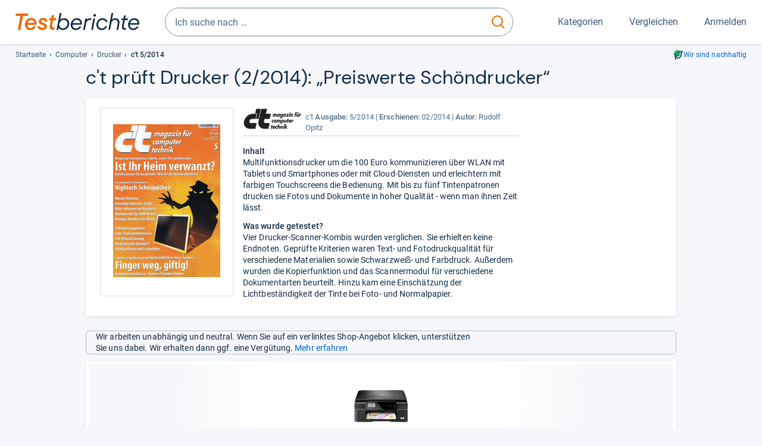

--- FILE ---
content_type: text/html;charset=UTF-8
request_url: https://www.testberichte.de/a/drucker/magazin/c-t-5-2014/390298.html
body_size: 14879
content:
<!DOCTYPE html>
	<html class="uil-page review-lvl review-page  no-js" lang="de" prefix="og: http://ogp.me/ns#"><head>
			<meta charset="utf-8" />
			<meta http-equiv="X-UA-Compatible" content="IE=edge" />
			<meta name="viewport" content="width=device-width, initial-scale=1.0" />
			<title>Testbericht über 4 Multifunktionsdrucker bis 150 Euro in c&#039;t 5/2014 | Testberichte.de</title>
	<meta property="og:title" content="Testbericht über 4 Multifunktionsdrucker bis 150 Euro in c&#039;t 5/2014 | Testberichte.de"><link rel="search" type="application/opensearchdescription+xml" title="Testberichte.de" href="/downloads/de_DE/search.xml">
	
	<link rel="stylesheet" href="/css/v5/style.css?rev=d257abfd7" type="text/css" media="all" />
<meta name="robots" content="noindex, follow" /><meta name="description" content="Testergebnisse der Fachzeitschrift c&#039;t zu Drucker: „Preiswerte Schöndrucker“" />
		<meta property="og:description" content="Testergebnisse der Fachzeitschrift c&#039;t zu Drucker: „Preiswerte Schöndrucker“" /><link rel="apple-touch-icon" sizes="180x180" href="/apple-touch-icon.png">
			<link rel="icon" type="image/png" sizes="16x16" href="/favicon-16x16.png">
			<link rel="icon" type="image/png" sizes="32x32" href="/favicon-32x32.png">
			<link rel="icon" type="image/png" sizes="48x48" href="/favicon-48x48.png">
			<link rel="icon" href="/favicon.ico">
			<link rel="icon" type="image/svg+xml" href="/favicon.svg">
			<link rel="manifest" href="https://www.testberichte.de/manifest.json" />
			<meta name="msapplication-TileColor" content="#f37030">
			<meta name="theme-color" content="#ffffff">
			<link rel="preconnect" href="//securepubads.g.doubleclick.net">
			<link rel="dns-prefetch" href="//securepubads.g.doubleclick.net">
			<link href="https://www.testberichte.de/fonts/v5/tb-icons-global/fonts/tb-icons-global.woff?8jxczi" as="font" type="font/woff" crossorigin>
			<link rel="preload" href="https://www.testberichte.de/fonts/v5/roboto/roboto-v27-latin-regular.woff2" as="font" type="font/woff2" crossorigin>
			<link rel="preload" href="https://www.testberichte.de/fonts/v5/roboto/roboto-v27-latin-500.woff2" as="font" type="font/woff2" crossorigin>
			<link rel="preload" href="https://www.testberichte.de/fonts/v5/dm-sans/dm-sans-v6-latin-regular.woff2" as="font" type="font/woff2" crossorigin>

			<link rel="canonical" href="https://www.testberichte.de/a/drucker/magazin/c-t-5-2014/390298.html" />
			<meta name="twitter:card" value="summary" />

	<meta property="og:image" content="https://www.testberichte.de/imgs/p_imgs_og/1142075.jpg" /><script>
			var siteUri	= 'https://www.testberichte.de' + '';
			var pageType = 'review';
			var siteUriPrefix = "";

			
			var docRef = false;
			var docRefMap = ['http:' + siteUri, 'https:' + siteUri];
			if (document.referrer != '') {
				for (var i = 0; i < docRefMap.length; i++) {
					if (document.referrer.substr(0, docRefMap[i].length) == docRefMap[i]) {
						docRef = true;
						break;
					}
				};
			}

			
				if (top.location != self.location && docRef === false) {
					top.location = self.location.href;
				}
			

			var adblock	= '1';
			var _requests = new Object; 
			const requestsFetch = {};
			var enableCookieClickLogging = true;
			var logMessages	= new Array;

			
				window.pageInfo = {
					pageType: 'review',
					trackingDomain: 'testberichte.de',
					
				}
			</script>

		<script async src="/js/v5/advertisement.js?rev=dea63eb"></script>

		</head>
	<body class="uil-page__body"><a class="page-overlay js-page-slide-cta"></a>
<noscript>
	<div id="no-js">Für eine optimale Nutzung dieser Website aktivieren Sie bitte JavaScript.</div>
</noscript>

<header class="uil-page__header" id="header">
	<a href="#main-content" class="uic-skip-link">Zum Hauptinhalt springen</a>

	<div id='main_slot_tbw_1x1' style="height: 0px; width: 0px; display: none;"></div>

	<div class="uil-container uil-container--wide header ">
		<div class="uil-container uil-container--full-width"
		
	>
		<div class="header__container " data-function="js-header">
		<a href="/" class="header__item header__item--logo cp-10912-0"><img srcset="/img-v5/tb-logo-primary.svg" alt="testberichte.de-Logo" class="header__logo-img"></a><div class="header__item header__search js-search">
				<form class="js-search-form" method="get" action="/d/search.html" accept-charset="utf-8">
		<label class="search search--default">
			<input class="search__input search__input--default js-search-input"
				   data-cp="10913"
				   placeholder="Ich suche nach …"
				   autocomplete="off"
				   type="search"
				   maxlength="200"
				   value="">

			<button class="search__button search__button--reset search__button--reset--default js-search-reset" type="reset" title="Eingabe löschen">
				<i title="Eingabe löschen" class="search__icon-reset icon- icon-schliessen_sm"></i>
			</button>

			<button class="search__button search__button--submit search__button--default js-search-submit cp-11903-0" type="submit">
					<span class="sr-only">suchen</span>
					<svg class="search__icon search__icon--default" xmlns="http://www.w3.org/2000/svg" viewBox="0 0 24 24" fill="none"><path d="M17.187 16.155a1 1 0 1 0-1.43 1.397l1.43-1.397Zm3.598 6.544a1 1 0 0 0 1.43-1.398l-1.43 1.398Zm-10.427-2.966c5.17 0 9.359-4.195 9.359-9.367h-2c0 4.07-3.295 7.367-7.359 7.367v2ZM1 10.366c0 5.172 4.189 9.367 9.358 9.367v-2C6.295 17.733 3 14.436 3 10.366H1ZM10.358 1C5.19 1 1 5.194 1 10.366h2C3 6.297 6.295 3 10.358 3V1Zm9.359 9.366c0-5.172-4.19-9.366-9.359-9.366v2c4.063 0 7.359 3.297 7.359 7.366h2Zm-3.96 7.186 5.028 5.147 1.43-1.398-5.028-5.146-1.43 1.397Z" /></svg>
					</button>
			</label>
	</form></div>
		<div class="header__item header__item--kategorien js-lazy-sprite" data-function="js-toggle-desktop-navbar">
			<button class="user-button user-button--menu js-page-slide-cta" for="toggle-main-navigation" data-page-slide="navigation" data-cp="10911">
				












<span
	class="uic-icon uic-icon--menu
	user-button__icon" aria-hidden="true">

	

	
		
		
			
		
	

</span>
<span class="user-button__label user-button__label--menu">
					Kategorien
				</span>
			</button>
		</div>
		<div class="header__item header__item--compare">
	<button
	class="user-button user-button--compare mod-compare-cta"
	data-function="js-tooltip-compare"
	data-tippy-content="Sie haben noch keine Produkte zum Vergleich hinzugefügt."
>
	












<span
	class="uic-icon uic-icon--heart
	user-button__icon js-compare-icon" aria-hidden="true">

	

	
		
		
			<span class="user-button__count js-user-navigation-count"></span>
	
		
	

</span>
<span class="user-button__label">
		Vergleichen</span>
</button>
</div>
<div class="header__item header__item--profile-account header__item--hidden" data-function="js-profile-account">
	<button class="user-button user-button--anmelden">
		












<span
	class="uic-icon uic-icon--user
	user-button__icon" aria-hidden="true">

	

	
		
		
			
		
	

</span>
<span class="user-button__label user-button__label--anmelden js-profile-label">
			Anmelden</span>
	</button>

	<ul class="login-menu" data-function="js-login-menu">
		<li class="login-menu__item item js-logged-in-hide">
			<span class='uic-button uic-button--secondary' data-nfl='|secure|profile|login{|}{|||}'>Login</span></li>
		<li class="login-menu__item login-menu__item--register js-logged-in-hide">
			<p>Neu hier?</p>
			<span class='link link--default' data-nfl='|secure|profile|register{|}{|||}'>Kostenlos registrieren</span></li>
		<li class="login-menu__item">
	<span class='uic-link' data-nfl='|d|profile|overview{|}{|||}'>Übersicht</span></li>
<li class="login-menu__item">
	<span class='uic-link' data-nfl='|d|profile|reviews{|}{|||}'>Testberichte</span></li>
<li class="login-menu__item">
	<span class='uic-link' data-nfl='|d|profile|products{|}{|||}'>Produkte</span></li>
<li class="login-menu__item">
	<span class='uic-link' data-nfl='|d|profile|opinions{|}{|||}'>Meinungen</span></li>
<li class="login-menu__item">
	<span class='uic-link' data-nfl='|secure|profile|settings{|}{|||}'>Einstellungen</span></li></ul>
</div></div>
</div>

<nav class="uil-container uil-container--full-width mod-main-navigation page-slide-content-navigation" aria-label="Hauptnavigation">
	<div class="container container--mainnav">
		<ul class="main-nav">
			<li class="main-nav__item main-nav__item--title">
				<div class="main-nav__header">
					<div class="main-nav__title">Kategorien</div>
					<button class=" uic-button uic-button--control js-page-slide-cta
"
	 data-cp="10911"  style="position: absolute;top: 1em;right: 0.5em;z-index: 3;background: transparent;" 
	>

	












<span
	class="uic-icon uic-icon--close
	" aria-hidden="true">

	

	
		
		
			
		
	

</span>
<span class=" uic-button__label sr-only">
		Schliessen</span>
	</button>
</div>
				<label class="sr-only" for="main-navigation-level-1-back">zurück</label>
				<input class="main-nav__radio" id="main-navigation-level-1-back" type="radio" name="main-navigation-toggle-level-1" autocomplete="false" />
			</li>
			<li class="main-nav__item main-nav__item--first main-nav__item--default" data-function="js-default-category">
					<input class="main-nav__radio"
						data-cp="10915"
						data-coi="0"
						id="main-navigation-level-1-0"
						type="checkbox" name="main-navigation-1"
						autocomplete="false"
						/>
					<label class="main-nav__label main-nav__label--default" for="main-navigation-level-1-0">
						<i class="category-icon icon- icon-computer"></i>
						<a href="/shopping/level2_computer_hardware_3.html" class="main-nav__link cp-10916-0">Computer</a><span class="uic-icon uic-icon--main-nav"></span></label>
					<ul class="sub-nav sub-nav--default" data-ncid="101">
							<li class="sub-nav__item sub-nav__item--title">
			<div class="sub-nav__header">
				<label class="sub-nav__card sub-nav__card--title" for="main-navigation-level-1-0" data-cp="10917">
					<i class="icon- icn-pfeil__links_sm">pfeil__links_sm</i>
				</label>
				<label class="sr-only" for="main-navigation-level-1-back">zurück</label>
				<input class="main-nav__radio" id="main-navigation-level-2-back" type="radio" name="main-navigation-toggle-level-2" autocomplete="false" />
				<label class="page-slide-button-close page-slide-button-close--sub-nav js-page-slide-cta" for="toggle-main-navigation">
					<i class="sub-nav__icon-close icon- icon-close"></i>
				</label>
			</div>
		</li>
	<li class="sub-nav__item">
		<div class="sub-nav__card">
			<a href="/computer-hardware/2530/drucker.html" class="sub-nav__link cp-10918-0"><i class="sub-category-sprite sub-category-sprite--c-2530"></i>
						<span class="sub-nav__label">Drucker</span></a><i class="uic-icon uic-icon--sub-nav"></i>
		</div>
	</li>
<li class="sub-nav__item">
		<div class="sub-nav__card">
			<a href="/computer-hardware/2573/notebooks.html" class="sub-nav__link cp-10918-0"><i class="sub-category-sprite sub-category-sprite--c-2573"></i>
						<span class="sub-nav__label">Notebooks</span></a><i class="uic-icon uic-icon--sub-nav"></i>
		</div>
	</li>
<li class="sub-nav__item">
		<div class="sub-nav__card">
			<a href="/computer-hardware/2619/monitore.html" class="sub-nav__link cp-10918-0"><i class="sub-category-sprite sub-category-sprite--c-2619"></i>
						<span class="sub-nav__label">Monitore</span></a><i class="uic-icon uic-icon--sub-nav"></i>
		</div>
	</li>
<li class="sub-nav__item">
		<div class="sub-nav__card">
			<a href="/computer-hardware/2564/tablet-pcs.html" class="sub-nav__link cp-10918-0"><i class="sub-category-sprite sub-category-sprite--c-2564"></i>
						<span class="sub-nav__label">Tablets</span></a><i class="uic-icon uic-icon--sub-nav"></i>
		</div>
	</li>
<li class="sub-nav__item">
		<div class="sub-nav__card">
			<a href="/computer-hardware/2548/grafikkarten.html" class="sub-nav__link cp-10918-0"><i class="sub-category-sprite sub-category-sprite--c-2548"></i>
						<span class="sub-nav__label">Grafikkarten</span></a><i class="uic-icon uic-icon--sub-nav"></i>
		</div>
	</li>
<li class="sub-nav__item">
		<div class="sub-nav__card">
			<a href="/netzwerk/2857/router.html" class="sub-nav__link cp-10918-0"><i class="sub-category-sprite sub-category-sprite--c-2857"></i>
						<span class="sub-nav__label">Router</span></a><i class="uic-icon uic-icon--sub-nav"></i>
		</div>
	</li>
<li class="sub-nav__item">
		<div class="sub-nav__card">
			<a href="/computer/2538/desktops.html" class="sub-nav__link cp-10918-0"><i class="sub-category-sprite sub-category-sprite--c-2538"></i>
						<span class="sub-nav__label">PC-Systeme</span></a><i class="uic-icon uic-icon--sub-nav"></i>
		</div>
	</li>
<li class="sub-nav__item">
		<div class="sub-nav__card">
			<a href="/testsieger/level3_multimedia_hardware_computer_headsets_1246.html" class="sub-nav__link cp-10918-0"><i class="sub-category-sprite sub-category-sprite--c-1246"></i>
						<span class="sub-nav__label">Gaming-Headsets</span></a><i class="uic-icon uic-icon--sub-nav"></i>
		</div>
	</li>
<li class="sub-nav__item">
		<div class="sub-nav__card">
			<a href="/testsieger/level3_eingabegeraete_maeuse_299.html" class="sub-nav__link cp-10918-0"><i class="sub-category-sprite sub-category-sprite--c-299"></i>
						<span class="sub-nav__label">Mäuse</span></a><i class="uic-icon uic-icon--sub-nav"></i>
		</div>
	</li>
<li class="sub-nav__item">
		<div class="sub-nav__card">
			<a href="/testsieger/level3_scanner_scanner_usb_1_1_usb_2_0_775.html" class="sub-nav__link cp-10918-0"><i class="sub-category-sprite sub-category-sprite--c-2565"></i>
						<span class="sub-nav__label">Scanner</span></a><i class="uic-icon uic-icon--sub-nav"></i>
		</div>
	</li>
<li class="sub-nav__item sub-nav__item--last">
	<span class='uic-button uic-button--show-all sub-nav__show-all ' data-nfl='|shopping|level2_computer_hardware_3{|}{|||}'>Zeige alle Kategorien</span></li>
<li class="sub-nav__item sub-nav__item--close" data-function="js-close-nav">
	<label class="sub-nav__card" >
		<i class="icon-">schliessen</i>
	</label>
</li>
</ul>
					</li>
			<li class="main-nav__item ">
					<input class="main-nav__radio"
						data-cp="10915"
						data-coi="1"
						id="main-navigation-level-1-1"
						type="checkbox" name="main-navigation-1"
						autocomplete="false"
						/>
					<label class="main-nav__label" for="main-navigation-level-1-1">
						<i class="category-icon icon- icon-hifi_und_tv"></i>
						<a href="/shopping/level2_audio_hifi_1.html" class="main-nav__link cp-10916-0">HiFi & TV</a><span class="uic-icon uic-icon--main-nav"></span></label>
					<ul class="sub-nav sub-nav--default" data-ncid="102">
							</ul>
					</li>
			<li class="main-nav__item ">
					<input class="main-nav__radio"
						data-cp="10915"
						data-coi="2"
						id="main-navigation-level-1-2"
						type="checkbox" name="main-navigation-1"
						autocomplete="false"
						/>
					<label class="main-nav__label" for="main-navigation-level-1-2">
						<i class="category-icon icon- icon-foto_und_video"></i>
						<a href="/shopping/level2_foto_video_und_optik_6.html" class="main-nav__link cp-10916-0">Foto & Video</a><span class="uic-icon uic-icon--main-nav"></span></label>
					<ul class="sub-nav sub-nav--default" data-ncid="103">
							</ul>
					</li>
			<li class="main-nav__item ">
					<input class="main-nav__radio"
						data-cp="10915"
						data-coi="3"
						id="main-navigation-level-1-3"
						type="checkbox" name="main-navigation-1"
						autocomplete="false"
						/>
					<label class="main-nav__label" for="main-navigation-level-1-3">
						<i class="category-icon icon- icon-handy_und_telefon"></i>
						<a href="/shopping/level2_handys_und_telefonie_16.html" class="main-nav__link cp-10916-0">Handy & Telefon</a><span class="uic-icon uic-icon--main-nav"></span></label>
					<ul class="sub-nav sub-nav--default" data-ncid="104">
							</ul>
					</li>
			<li class="main-nav__item ">
					<input class="main-nav__radio"
						data-cp="10915"
						data-coi="4"
						id="main-navigation-level-1-4"
						type="checkbox" name="main-navigation-1"
						autocomplete="false"
						/>
					<label class="main-nav__label" for="main-navigation-level-1-4">
						<i class="category-icon icon- icon-sport_und_gesundheit"></i>
						<a href="/shopping/level2_sport_und_fitness_15.html" class="main-nav__link cp-10916-0">Sport & Gesundheit</a><span class="uic-icon uic-icon--main-nav"></span></label>
					<ul class="sub-nav sub-nav--default" data-ncid="109">
							</ul>
					</li>
			<li class="main-nav__item ">
					<input class="main-nav__radio"
						data-cp="10915"
						data-coi="5"
						id="main-navigation-level-1-5"
						type="checkbox" name="main-navigation-1"
						autocomplete="false"
						/>
					<label class="main-nav__label" for="main-navigation-level-1-5">
						<i class="category-icon icon- icon-haushalt"></i>
						<a href="/shopping/level2_haushalt_24.html" class="main-nav__link cp-10916-0">Haushalt</a><span class="uic-icon uic-icon--main-nav"></span></label>
					<ul class="sub-nav sub-nav--default" data-ncid="106">
							</ul>
					</li>
			<li class="main-nav__item ">
					<input class="main-nav__radio"
						data-cp="10915"
						data-coi="6"
						id="main-navigation-level-1-6"
						type="checkbox" name="main-navigation-1"
						autocomplete="false"
						/>
					<label class="main-nav__label" for="main-navigation-level-1-6">
						<i class="category-icon icon- icon-haus_und_garten"></i>
						<a href="/shopping/level2_haus_und_garten_9.html" class="main-nav__link cp-10916-0">Haus & Garten</a><span class="uic-icon uic-icon--main-nav"></span></label>
					<ul class="sub-nav sub-nav--default" data-ncid="107">
							</ul>
					</li>
			<li class="main-nav__item ">
					<input class="main-nav__radio"
						data-cp="10915"
						data-coi="7"
						id="main-navigation-level-1-7"
						type="checkbox" name="main-navigation-1"
						autocomplete="false"
						/>
					<label class="main-nav__label" for="main-navigation-level-1-7">
						<i class="category-icon icon- icon-baby_und_kind"></i>
						<a href="/shopping/level2_baby_und_kinderbedarf_12.html" class="main-nav__link cp-10916-0">Baby & Kind</a><span class="uic-icon uic-icon--main-nav"></span></label>
					<ul class="sub-nav sub-nav--default" data-ncid="108">
							</ul>
					</li>
			<li class="main-nav__item ">
					<input class="main-nav__radio"
						data-cp="10915"
						data-coi="8"
						id="main-navigation-level-1-8"
						type="checkbox" name="main-navigation-1"
						autocomplete="false"
						/>
					<label class="main-nav__label" for="main-navigation-level-1-8">
						<i class="category-icon icon- icon-auto_und_motorrad"></i>
						<a href="/shopping/level2_autos_und_zubehoer_2.html" class="main-nav__link cp-10916-0">Auto & Motorrad</a><span class="uic-icon uic-icon--main-nav"></span></label>
					<ul class="sub-nav sub-nav--default" data-ncid="105">
							</ul>
					</li>
			<li class="main-nav__item main-nav__item--last">
					<input class="main-nav__radio"
						data-cp="10915"
						data-coi="9"
						id="main-navigation-level-1-9"
						type="checkbox" name="main-navigation-1"
						autocomplete="false"
						/>
					<label class="main-nav__label" for="main-navigation-level-1-9">
						<i class="category-icon icon- icon-mehr"></i>
						<a href="/21/die-kategorien-im-ueberblick.html" class="main-nav__link cp-10916-0">Mehr</a><span class="uic-icon uic-icon--main-nav"></span></label>
					<ul class="sub-nav sub-nav--default" data-ncid="110">
							</ul>
					</li>
			<li class="main-nav__item main-nav__item--login js-user-navigation-mobile">
				<span class='uic-button uic-button--secondary' data-nfl='|secure|profile|login{|}{|||}'>Anmelden</span></li>
		</ul></div>
</nav></div>

	<section class="uil-container uil-container--wide "
		
	>
		<div class="breadcrumb" id="breadcrumb">
			<ul class="breadcrumb__list">
				<li class="breadcrumb__item ">
						<a href="/" class="breadcrumb__link link link--default cp-10919-0">Startseite</a></li>
				<li class="breadcrumb__item ">
						<a href="/shopping/level2_computer_hardware_3.html" class="breadcrumb__link link link--default cp-10919-0">Computer</a></li>
				<li class="breadcrumb__item ">
						<a href="/computer-hardware/2530/drucker.html" class="breadcrumb__link link link--default cp-10919-0">Drucker</a></li>
				<li class="breadcrumb__item isLast">
						c't 5/2014</li>
				</ul>

			<a href="/nachhaltigkeit.html" class="uic-link uic-sustainable-flex cp-14742-0">Wir sind nachhaltig</a></div>

		<script type="application/ld+json">
					{
						"@context": "http://schema.org",
						"@type": "BreadcrumbList",
						"itemListElement": [
						{
							"@type": "ListItem",
							"position": 1,
							"item": {
								"@id": "https://www.testberichte.de/",
								"name": "Startseite"
							}
						}
						
							,
							{
								"@type": "ListItem",
								"position": 2,
								"item": {
									"@id": "https://www.testberichte.de/shopping/level2_computer_hardware_3.html",
									"name": "Computer"
								}
							}
						
							,
								{
								"@type": "ListItem",
								"position": 3,
								"item": {
									"@id": "https://www.testberichte.de/computer-hardware/2530/drucker.html",
									"name": "Drucker"
								}
							}
						
						]
					}
				</script>
	</section>

</header><div id="dfp-main-left">
	<div class="dfp-main-slot-left-1 " id="dfp-main-slot-left-1"></div><div class="dfp-main-slot-left-2 " id="dfp-main-slot-left-2"></div></div>

<div id="dfp-main-right">
	<div class="dfp-main-slot-right-1 " id="dfp-main-slot-right-1"></div></div>

<div class="container container--dfp">
	<div class="dfp-main-slot-top " id="dfp-main-slot-top"></div></div>

<main class="uil-page__main uil-container" id="main-content" style="">
	<header class="mod-header page-header page-header--nav" style="display: flex;">
		<h1 class="headline headline--main">
		c't prüft Dru­cker (2/2014): „Preis­werte Schön­dru­cker“<button
	class="tooltippy "
	data-function="js-tooltip-body"
	data-tippy-content="Die Sortierung der Produkte erfolgt nach ihrer Reihenfolge im Test des Magazins (z.B. Noten oder Platzierungen). Wenn eine solche Sortierung nicht möglich ist, erfolgt sie alphabetisch."
	aria-label="öffnet Tooltip Erklärung"
	
>















<span
	class="uic-icon uic-icon--tooltip
	 js-icon-tooltip" aria-hidden="true">

	

	
		
		
			
		
	

</span>
</button>
</h1>
</header>

	<section class="row card card--rvw-dtl js-dfp--top-identifier">
			<div class="col-xs-6 col-s-4 col-m-3">
					<div class="rvw-image">
	<img src="/imgs/issuecover/75864.jpg" alt="c't - Heft 5/2014"  class="image image--inline-block" /></div>

</div>

				<div class="col-xs-6 col-s-8 col-m-6 col-m-offset-r-3">
					<div class="rvw-logo ">

		<a href="/kiosk/level_z_c_t.html" class="cp-10963-0"><img src="/imgs/z_imgs/20.png" alt="c't" /></a><div class="rvw-title">
			<span>c't</span>
			<span class="text-bold">Ausgabe: </span>5/2014<span class="rlsd">
				<span class="text-bold">Erschienen:</span> 02/2014</span>

			<span class="rlsd">
					<span class="text-bold">
						Autor:</span>
					Rudolf Opitz</span>
			</div>
		</div></div>
				<div class="col-xs-12 col-s-8 col-m-3 col-m-push-6" id="rvdl">
							</div>
					<div class="col-xs-12 col-s-8 col-m-6 col-m-pull-3">
					<div id="rvw-ovrvw-tsr" class="review-detail-content">
		<article>
			<h2 class="rvw-title">Inhalt</h2>Multifunktionsdrucker um die 100 Euro kommunizieren über WLAN mit Tablets und Smartphones oder mit Cloud-Diensten und erleichtern mit farbigen Touchscreens die Bedienung. Mit bis zu fünf Tintenpatronen drucken sie Fotos und Dokumente in hoher Qualität - wenn man ihnen Zeit lässt.<p>
				<h2 class="fs-smaller mb-0">Was wurde getestet?</h2>Vier Drucker-Scanner-Kombis wurden verglichen. Sie erhielten keine Endnoten. 
Geprüfte Kriterien waren Text- und Fotodruckqualität für verschiedene Materialien sowie Schwarzweiß- und Farbdruck. Außerdem wurden die Kopierfunktion und das Scannermodul für verschiedene Dokumentarten beurteilt. Hinzu kam eine Einschätzung der Lichtbeständigkeit der Tinte bei Foto- und Normalpapier.</p></article>
	</div></div>

			</section>

	<div class="uil-section" data-review="setActiveProduct">
	<div class="uic-infobox uic-infobox--affiliate uic-infobox--icon ">
	












<p
	class="uic-icon uic-icon--affiliate
	 uic-infobox__icon uic-infobox__icon--affiliate" aria-hidden="true">

	

	
		
		
			
		
	

</p>
<p class="uic-infobox__text">

		Wir arbeiten unabhängig und neutral. Wenn Sie auf ein verlinktes Shop-Angebot klicken, unterstützen Sie uns dabei. Wir erhalten dann ggf. eine Vergütung. <a href="https://www.testberichte.de/tb/haeufige-fragen.html#Unternehmen" target="_blank" class="link link--default cp-15533-0">Mehr erfahren</a></p>
</div><section id="product-list" class="mod mod-product-list js-list "
	data-msg-recent-prdct="zuletzt angesehen">
	<div class="cards found-products-4">
				<li class="card 
	uic-product-card fx-image-scale uic-product-card--list
	js-product-offer js-p-389951" id="p-389951">

	<div class="uic-product-card__layout uic-product-card__layout--list">

	<div class="uic-product-card__image-box">
		<picture class="uic-product-card__picture picture picture--default">
						<source
							srcset="/imgs/webp/p_imgs_160/1142075.jpg 160w
			
				,/imgs/webp/p_imgs_300/1142075.jpg 300w"
							sizes="160px"
							type="image/webp" >
						<img
							alt="DCP-J552DW"
							class="image image--scale-down image--product"
							onerror="this.onerror=null;this.src='/img-v5/noimage.svg';"
							sizes="160px"
							src="/imgs/p_imgs_160/1142075.jpg"
							srcset="/imgs/p_imgs_160/1142075.jpg 160w
			
				,/imgs/p_imgs_300/1142075.jpg 300w"
							>
					</picture></div>

	<div class="uic-product-card__content-box">

		<p class="uic-product-card__title">
			<a href="/p/brother-tests/dcp-j552dw-testbericht.html" class="link link--default uic-product-card__title-link cp-12807-0">Brother DCP-J552DW</a></p>

		<ul class="uic-mini-datasheet " >
	<li class="uic-mini-datasheet__item">
						Druck­tech­nik: Tin­ten­strahl­dru­cker</li>
				<li class="uic-mini-datasheet__item">
						Farb­sys­tem: Farb­dru­cker</li>
				<li class="uic-mini-datasheet__item">
						Auto­ma­ti­scher Duplex­druck: Ja</li>
				</ul><p class="fs-normal fw-bold mt-0 ">

			ohne Endnote</p>
	<div class="uic-infobox uic-infobox--default uic-product-card__review-box">
	<p class="uic-infobox__text">

		„... Als zuverlässiges Universalgerät mit einer richtigen Papierkassette bietet sich Brothers DCP-J552DW an. Mit XL-Patronen liegen die Tintenkosten im akzeptablen Bereich und auf ihn gibt es immerhin drei Jahre Garantie.“</p>
</div></div>

	<div class="uic-product-card__offer-box  uic-product-card__offer-box--search" data-function="js-product-tile-offers">
				</div>
		</div>

</li><li class="card 
	uic-product-card fx-image-scale uic-product-card--list
	js-product-offer js-p-386589" id="p-386589">

	<div class="uic-product-card__layout uic-product-card__layout--list">

	<div class="uic-product-card__image-box">
		<picture class="uic-product-card__picture picture picture--default">
						<source
							srcset="/imgs/webp/p_imgs_160/835733.jpg 160w
			
				,/imgs/webp/p_imgs_300/835733.jpg 300w"
							sizes="160px"
							type="image/webp" >
						<img
							alt="Pixma MG5550"
							class="image image--scale-down image--product"
							onerror="this.onerror=null;this.src='/img-v5/noimage.svg';"
							sizes="160px"
							src="/imgs/p_imgs_160/835733.jpg"
							srcset="/imgs/p_imgs_160/835733.jpg 160w
			
				,/imgs/p_imgs_300/835733.jpg 300w"
							>
					</picture></div>

	<div class="uic-product-card__content-box">

		<p class="uic-product-card__title">
			<a href="/p/canon-tests/pixma-mg5550-testbericht.html" class="link link--default uic-product-card__title-link cp-12807-1">Canon Pixma MG5550</a></p>

		<ul class="uic-mini-datasheet " >
	<li class="uic-mini-datasheet__item">
						Druck­tech­nik: Tin­ten­strahl­dru­cker</li>
				<li class="uic-mini-datasheet__item">
						Farb­sys­tem: Farb­dru­cker</li>
				<li class="uic-mini-datasheet__item">
						Druck­auf­lö­sung: 4800 x 1200 dpi</li>
				</ul><p class="fs-normal fw-bold mt-0 ">

			ohne Endnote</p>
	<div class="uic-infobox uic-infobox--default uic-product-card__review-box">
	<p class="uic-infobox__text">

		„... Anwender, die einen guten und günstigen Multifunktionsdrucker fürs gelegentliche Ausdrucken von Fotos suchen, sind mit dem Canon Pixma MG5550 gut bedient. ...“</p>
</div></div>

	<div class="uic-product-card__offer-box  uic-product-card__offer-box--search" data-function="js-product-tile-offers">
				</div>
		</div>

</li><li class="card 
	uic-product-card fx-image-scale uic-product-card--list
	js-product-offer js-p-378845" id="p-378845">

	<div class="uic-product-card__layout uic-product-card__layout--list">

	<div class="uic-product-card__image-box">
		<picture class="uic-product-card__picture picture picture--default">
						<source
							srcset="/imgs/webp/p_imgs_160/752579.jpg 160w
			
				,/imgs/webp/p_imgs_300/752579.jpg 300w"
							sizes="160px"
							type="image/webp" >
						<img
							alt="Expression Home XP-415"
							class="image image--scale-down image--product"
							onerror="this.onerror=null;this.src='/img-v5/noimage.svg';"
							sizes="160px"
							src="/imgs/p_imgs_160/752579.jpg"
							srcset="/imgs/p_imgs_160/752579.jpg 160w
			
				,/imgs/p_imgs_300/752579.jpg 300w"
							>
					</picture></div>

	<div class="uic-product-card__content-box">

		<p class="uic-product-card__title">
			<a href="/p/epson-tests/expression-home-xp-415-testbericht.html" class="link link--default uic-product-card__title-link cp-12807-2">Epson Expression Home XP-415</a></p>

		<ul class="uic-mini-datasheet " >
	<li class="uic-mini-datasheet__item">
						Druck­tech­nik: Tin­ten­strahl­dru­cker</li>
				<li class="uic-mini-datasheet__item">
						Farb­sys­tem: Farb­dru­cker</li>
				<li class="uic-mini-datasheet__item">
						Typ: Mul­ti­funk­ti­ons­dru­cker</li>
				</ul><p class="fs-normal fw-bold mt-0 ">

			ohne Endnote</p>
	<div class="uic-infobox uic-infobox--default uic-product-card__review-box">
	<p class="uic-infobox__text">

		„Platzsparer: Der kleine Epson Expression Home XP-415 braucht wenig Stellfläche, druckt aber sehr langsam und als einziger im Test nicht im Duplexbetrieb.“</p>
</div></div>

	<div class="uic-product-card__offer-box  uic-product-card__offer-box--search" data-function="js-product-tile-offers">
				</div>
		</div>

</li><li class="card 
	uic-product-card fx-image-scale uic-product-card--list
	js-product-offer js-p-389967" id="p-389967">

	<div class="uic-product-card__layout uic-product-card__layout--list">

	<div class="uic-product-card__image-box">
		<picture class="uic-product-card__picture picture picture--default">
						<source
							srcset="/imgs/webp/p_imgs_160/792740.jpg 160w
			
				,/imgs/webp/p_imgs_300/792740.jpg 300w"
							sizes="160px"
							type="image/webp" >
						<img
							alt="Envy 5530"
							class="image image--scale-down image--product"
							onerror="this.onerror=null;this.src='/img-v5/noimage.svg';"
							sizes="160px"
							src="/imgs/p_imgs_160/792740.jpg"
							srcset="/imgs/p_imgs_160/792740.jpg 160w
			
				,/imgs/p_imgs_300/792740.jpg 300w"
							>
					</picture></div>

	<div class="uic-product-card__content-box">

		<p class="uic-product-card__title">
			<a href="/p/hp-tests/envy-5530-testbericht.html" class="link link--default uic-product-card__title-link cp-12807-3">HP Envy 5530</a></p>

		<ul class="uic-mini-datasheet " >
	<li class="uic-mini-datasheet__item">
						Druck­tech­nik: Tin­ten­strahl­dru­cker</li>
				<li class="uic-mini-datasheet__item">
						Farb­sys­tem: Farb­dru­cker</li>
				<li class="uic-mini-datasheet__item">
						Druck­auf­lö­sung: 4800 x 1200 dpi</li>
				</ul><p class="fs-normal fw-bold mt-0 ">

			ohne Endnote</p>
	<div class="uic-infobox uic-infobox--default uic-product-card__review-box">
	<p class="uic-infobox__text">

		„Tablet-Freund: Der HP Envy 5530 eignet sich gut als Drucker-Scanner für Mobilgeräte. Mit neuen Patronen bekommt man stets einen neuen Druckkopf.“</p>
</div></div>

	<div class="uic-product-card__offer-box  uic-product-card__offer-box--search" data-function="js-product-tile-offers">
				</div>
		</div>

</li></div>

			</section></div>

<div class="dfp-product-review-slot-1 " id="dfp-product-review-slot-1"></div><section class="uil-section" id="lvl3-tsts">
		<h2 class="headline headline--section">
		Tests<button
	class="tooltippy "
	data-function="js-tooltip-body"
	data-tippy-content="Die Auswahl der Tests erfolgt nach den Hauptparametern „Aktualität“ und „Popularität“. Weitere Parameter sind die Länge des Testberichts (Seitenanzahl) und die Beliebtheit der Zeitschrift, in welcher der Test erschienen ist (Anzahl an Downloads)."
	aria-label="öffnet Tooltip Erklärung"
	
>















<span
	class="uic-icon uic-icon--tooltip
	 js-icon-tooltip" aria-hidden="true">

	

	
		
		
			
		
	

</span>
</button>
</h2>
<ul class="mod-review review-list">
			<li class="review-list-item" id="review-list-item-508075">
					<div class="col-xs-12 col-m-4 col-l-3 review-infos">

		<div class="review-magazine-logo">
			<span class='cp-10932-0' data-nfl='|computer-hardware|2530|drucker|testberichte|aktueller-testbericht{|}{|||}'><h3 class="magazine-logo magazine-logo--as-text">Stiftung Warentest</h3></span></div>

		<ul class="review-info-list">
			<li>
				<h3 class="review-info">Stiftung Warentest</h3>
			</li>
			<li class="review-info">
				Ausgabe: 9/2021</li>

			<li class="review-info">
					Erschienen: 08/2021</li>
			</ul>

		<div class="rvw-tsr-by-nw r-508075 hidden-xs hidden-s"></div>
	</div>

	<div class="col-xs-12  col-m-5 col-l-6">

		<header>
	<a href="/computer-hardware/2530/drucker/testberichte/aktueller-testbericht.html" rel="" class="cp-10933-0"><h4 class="headline-main">
							Druckend überlegen</h4>
						<strong class="mod-subtitle">
								Testbericht über 36 Drucker</strong></a></header>
<div class="mod-content">

			<p>
				Wie werden Drucker in Vergleichstests gepr&uuml;ft?Nicht nur bei der Stiftung Warentest, sondern auch bei so ziemlich allen anderen Testzeitschriften ist die Druckqualit&auml;t eines der wichtigsten, wenn nicht sogar das wichtigste Qualit&auml;tsmerkmal eines Druckers. W&auml;hrend die meisten Drucker heutzutage einfache Textdokumente sauber zu Papier bringen,<div>
								<span class='link cp-10934-0' data-nfl='|computer-hardware|2530|drucker|testberichte|aktueller-testbericht{|}{|||}'>zum Test</span></div>
						<div class="col-xs-4 col-s-6 hidden-m hidden-l hidden-xl"></div>
						<div class="col-xs-8 col-s-6 hidden-m hidden-l hidden-xl">
							<div class="rvw-tsr-by-nw r-508075"></div>
						</div>
					</p>
			</div>
	</div>

	<div class="hidden-xs hidden-s col-m-3 review-product">
			<div class="uic-label uic-label--review ">

	Produkt im Test </div><a href="/p/brother-tests/hl-l2375dw-testbericht.html" class="cp-10935-0" title="Brother HL-L2375DW im Test"><img alt="Brother HL-L2375DW Testsieger" class="review-product__image" loading="lazy" src="/imgs/p_imgs_50/1295886.jpg" />
			<p class="rating link link--default">
					„befriedigend“ (2,7)</p>

			<span class="pname" title="Brother HL-L2375DW">Brother HL-L2375DW</span></a><div class="rvw-tsr-ofr p-494382"></div></div></li>
			<li class="review-list-item" id="review-list-item-536435">
					<div class="col-xs-12 col-m-4 col-l-3 review-infos">

		<div class="review-magazine-logo">
			<span class='cp-10932-0' data-nfl='|computer-hardware|2530|drucker|testberichte|stiftung-warentest|2025-05-22{|}{|||}'><h3 class="magazine-logo magazine-logo--as-text">Stiftung Warentest</h3></span></div>

		<ul class="review-info-list">
			<li>
				<h3 class="review-info">Stiftung Warentest</h3>
			</li>
			<li class="review-info">
				Ausgabe: 6/2025</li>

			<li class="review-info">
					Erschienen: 05/2025</li>
			</ul>

		<div class="rvw-tsr-by-nw r-536435 hidden-xs hidden-s"></div>
	</div>

	<div class="col-xs-12  col-m-5 col-l-6">

		<header>
	<a href="/computer-hardware/2530/drucker/testberichte/stiftung-warentest/2025-05-22.html" rel="" class="cp-10933-1"><h4 class="headline-main">
							Die 20 besten Tintendrucker</h4>
						<strong class="mod-subtitle">
								Testbericht über 20 Tintenstrahldrucker</strong></a></header>
<div class="mod-content">

			<p>
				Testumfeld: Im Vergleichstest befanden sich insgesamt 20 Tintenstrahldrucker, darunter ein Modell ohne Farbdruck. 12 Modelle erhielten die Endnote &bdquo;gut&ldquo; und acht Drucker wurden f&uuml;r &bdquo;befriedigend&ldquo; befunden. Als Testkriterien dienten Drucken, Kopieren, Scannen, Tintenkosten, Handhabung, Vielseitigkeit und Umwelteigenschaften.<div>
								<span class='link cp-10934-0' data-nfl='|computer-hardware|2530|drucker|testberichte|stiftung-warentest|2025-05-22{|}{|||}'>zum Test</span></div>
						<div class="col-xs-4 col-s-6 hidden-m hidden-l hidden-xl"></div>
						<div class="col-xs-8 col-s-6 hidden-m hidden-l hidden-xl">
							<div class="rvw-tsr-by-nw r-536435"></div>
						</div>
					</p>
			</div>
	</div>

	<div class="hidden-xs hidden-s col-m-3 review-product">
			<div class="uic-label uic-label--review ">

	Produkt im Test </div><a href="/p/canon-tests/maxify-gx2050-testbericht.html" class="cp-10935-1" title="Canon Maxify GX2050 im Test"><img alt="Canon Maxify GX2050 Testsieger" class="review-product__image" loading="lazy" src="/imgs/p_imgs_50/1858688.jpg" />
			<p class="rating link link--default">
					„gut“ (2,1)</p>

			<span class="pname" title="Canon Maxify GX2050">Canon Maxify GX2050</span></a><div class="rvw-tsr-ofr p-713031"></div></div></li>
			<li class="review-list-item" id="review-list-item-535770">
					<div class="col-xs-12 col-m-4 col-l-3 review-infos">

		<div class="review-magazine-logo">
			<span class='cp-10932-0' data-nfl='|computer-hardware|2530|drucker|testberichte|fotomagazin|2025-04-07{|}{|||}'><img
						title="fotoMAGAZIN"
						alt="fotoMAGAZIN"
						src="/imgs/z_imgs_medium/43.png"
						loading="lazy"
						width="75"
						height="40"
						class="review-magazine-logo" /></span></div>

		<ul class="review-info-list">
			<li>
				<h3 class="review-info">fotoMAGAZIN</h3>
			</li>
			<li class="review-info">
				Ausgabe: 5/2025</li>

			<li class="review-info">
					Erschienen: 04/2025</li>
			<li class="review-info">
					Seiten: 6</li>
			</ul>

		<div class="rvw-tsr-by-nw r-535770 hidden-xs hidden-s"></div>
	</div>

	<div class="col-xs-12  col-m-5 col-l-6">

		<header>
	<a href="/computer-hardware/2530/drucker/testberichte/fotomagazin/2025-04-07.html" rel="" class="cp-10933-2"><h4 class="headline-main">
							Brillante Ergebnisse</h4>
						<strong class="mod-subtitle">
								Testbericht über 4 Drucker</strong></a></header>
<div class="mod-content">

			<p>
				Testumfeld: Zudem wurde der Epson SureColor SC-P5300 mit der Note &bdquo;sehr gut&ldquo; (4,5 von 5 Sternen) bewertet.<div>
								<span class='link cp-10934-0' data-nfl='|computer-hardware|2530|drucker|testberichte|fotomagazin|2025-04-07{|}{|||}'>zum Test</span></div>
						<div class="col-xs-4 col-s-6 hidden-m hidden-l hidden-xl"></div>
						<div class="col-xs-8 col-s-6 hidden-m hidden-l hidden-xl">
							<div class="rvw-tsr-by-nw r-535770"></div>
						</div>
					</p>
			</div>
	</div>

	<div class="hidden-xs hidden-s col-m-3 review-product">
			<div class="uic-label uic-label--review ">

	Produkt im Test </div><a href="/p/canon-tests/imageprograf-pro-1100-testbericht.html" class="cp-10935-2" title="Canon imagePROGRAF PRO-1100 im Test"><img alt="Canon imagePROGRAF PRO-1100 Testsieger" class="review-product__image" loading="lazy" src="/imgs/p_imgs_50/1957143.jpg" />
			<p class="rating link link--default">
					„super“ (5 von 5 Sternen)</p>

			<span class="pname" title="Canon imagePROGRAF PRO-1100">Canon imagePROGRAF PRO-1100</span></a><div class="rvw-tsr-ofr p-729069"></div></div></li>
			</ul>
		</section>
<section class="uil-section
		 layout"
		 id='lvl3-lnks'
	>
		<h2 class="headline headline--section">
		Mehr zum Thema Dru­cker</h2>
<div class="review-page-link review-page-link--best cp-10929-0" data-review="pageLink">
						<a href="/computer-hardware/2530/drucker.html" class="link cp-10929-0"><span class="review-page-link__text">Bestenliste</span>
							<span class="review-page-link__subtext ellipsis">
								Die besten Drucker</span></a></div>
				</section>

<section id="lvl5-prdct" class="uil-section"></section><section class="uil-section
		 js-recentProductsContainer"
		
	>
		<script>(document.cookie.match(new RegExp('(^| )recent_products=([^;]+)')) != null) ? document.getElementsByClassName('js-recentProductsContainer')[0].setAttribute('style', 'min-height: 251px;') :  null;</script>
	</section>

</main><div style="flex: 1;"></div> <!-- This empty div is used to push the footer to the bottom of the page when there is not enough content -->

<footer class="uil-page__footer  " id="footer">
	<div class="uil-container"
		
	>
		<div class="uic-disclaimer">
		<p class="uic-disclaimer__text" id="disclaimer">
			Alle Preise sind Gesamtpreise inkl.
			aktuell geltender gesetzlicher Umsatzsteuer.
			Versandkosten werden ggf. gesondert berechnet.
			Maßgeblich sind der Gesamtpreis und die Versandkosten,
			die der jeweilige Shop zum Zeitpunkt des Kaufes anbietet.
		</p>

		<p class="uic-disclaimer__text">
			<span class='uic-link' data-nfl='|tb|haeufige-fragen{|}{|||}#preise'>Mehr Infos dazu in unseren FAQs</span></p>

		</div>
</div>

<div class="uil-container uil-container--wide bg-lighter footer"
		
	>
		<section class="newsletterSubscribe js-mod-newsletter-subscribe newsletterSubscribe--hide-mobile" data-view-cp="13349">
		<img src="/img-v5/tb-illustration-newsletter.svg" class="newsletterSubscribe__image" alt="" />
		<div class="newsletterSubscribe__content">
			<h2 class="headline headline--section">
		Newsletter</h2>
<ul class="icons-list icons-list--check">
				<li class="icons-list__item">
					Neutrale Ratgeber – hilfreich für Ihre Produktwahl
				</li>
				<li class="icons-list__item">
					Gut getestete Produkte – passend zur Jahreszeit
				</li>
				<li class="icons-list__item">
					Tipps & Tricks
				</li>
			</ul>

			<div class="js-newslettersubscribe" data-cp="13349"></div>
			<span class='newsletterSubscribe__privacy' data-nfl='|d|datenschutz{|}{|||}' data-trgt='_blank'>Datenschutz und Widerruf</span></div>
	</section><div class="footer__top">
		<div class="footer__branding">
			<img class="footer__logo" alt="Testberichte.de Logo" src="/img-v5/tb-logo-primary.svg"/>

			<div class="footer__socials">
				<a href="https://de-de.facebook.com/testberichte.de/" target="_blank" class="cp-10943-0"><button class="footer__button" data-function="js-tooltip" data-tippy-placement="bottom" data-tippy-content="Auf Facebook folgen">
						<span class="sr-only">Auf Facebook folgen</span>
						<svg class="svg svg--social" width="100%" height="100%" viewBox="0 0 28 28" fill="none">
							<path d="M28 14.0856C28 6.30631 21.732 0 14 0C6.26801 0 0 6.30631 0 14.0856C0 21.116 5.11957 26.9433 11.8125 28V18.1572H8.25781V14.0856H11.8125V10.9823C11.8125 7.45214 13.9027 5.50217 17.1005 5.50217C18.6318 5.50217 20.2344 5.77728 20.2344 5.77728V9.24365H18.4691C16.73 9.24365 16.1875 10.3295 16.1875 11.4445V14.0856H20.0703L19.4496 18.1572H16.1875V28C22.8804 26.9433 28 21.116 28 14.0856Z"/>
						</svg>
					</button></a><a href="https://www.instagram.com/testberichte.de/" target="_blank" class="cp-10943-0"><button class="footer__button" data-function="js-tooltip" data-tippy-placement="bottom" data-tippy-content="Auf Instagram folgen">
						<span class="sr-only">Auf Instagram folgen</span>
						<svg class="svg svg--social" width="100%" height="100%" viewBox="0 0 28 28" fill="none">
							<path d="M13.9989 2.52449C17.737 2.52449 18.1793 2.53894 19.6558 2.60618C21.0205 2.66841 21.7618 2.89625 22.2553 3.08796C22.8641 3.31212 23.4148 3.67007 23.8668 4.13543C24.3321 4.58744 24.6901 5.13814 24.9142 5.74692C25.106 6.24037 25.3338 6.98166 25.396 8.34643C25.4633 9.82289 25.4777 10.2652 25.4777 14.0033C25.4777 17.7414 25.4633 18.1838 25.396 19.6602C25.3338 21.025 25.106 21.7663 24.9142 22.2597C24.6811 22.8633 24.3243 23.4115 23.8668 23.869C23.4092 24.3265 22.8611 24.6833 22.2575 24.9165C21.7641 25.1082 21.0228 25.336 19.658 25.3983C18.1821 25.4655 17.7392 25.48 14.0011 25.48C10.263 25.48 9.82011 25.4655 8.3442 25.3983C6.97943 25.336 6.23815 25.1082 5.7447 24.9165C5.13591 24.6923 4.58521 24.3344 4.1332 23.869C3.66785 23.417 3.30989 22.8663 3.08573 22.2575C2.89402 21.7641 2.66619 21.0228 2.60395 19.658C2.53671 18.1815 2.52226 17.7392 2.52226 14.0011C2.52226 10.263 2.53671 9.82067 2.60395 8.34421C2.66619 6.97944 2.89402 6.23815 3.08573 5.7447C3.30989 5.13592 3.66785 4.58521 4.1332 4.13321C4.58521 3.66785 5.13591 3.30989 5.7447 3.08573C6.23815 2.89402 6.97943 2.66619 8.3442 2.60395C9.82066 2.53672 10.263 2.52227 14.0011 2.52227L13.9989 2.52449ZM14.0011 0C10.1991 0 9.72231 0.0161149 8.22917 0.0844646C6.73604 0.152814 5.71913 0.391204 4.83003 0.736842C3.8957 1.08856 3.04921 1.63962 2.34945 2.35167C1.63739 3.05143 1.08634 3.89793 0.734619 4.83226C0.388981 5.72136 0.152258 6.74049 0.0844645 8.23029C0.0166706 9.72009 0 10.1991 0 14.0011C0 17.8031 0.0161149 18.2799 0.0844645 19.773C0.152814 21.2662 0.388981 22.2809 0.734619 23.17C1.08648 24.1039 1.63753 24.95 2.34945 25.6494C3.04897 26.3619 3.89552 26.9132 4.83003 27.2648C5.71913 27.611 6.73826 27.8477 8.22806 27.9155C9.71786 27.9833 10.198 28 14 28C17.802 28 18.2788 27.9839 19.7719 27.9155C21.265 27.8472 22.2786 27.611 23.1677 27.2648C24.098 26.9054 24.9428 26.3554 25.648 25.6503C26.3532 24.9451 26.9032 24.1002 27.2626 23.17C27.6088 22.2809 27.8455 21.2617 27.9133 19.7719C27.9811 18.2821 27.9978 17.802 27.9978 14C27.9978 10.198 27.9816 9.7212 27.9133 8.22807C27.8449 6.73494 27.6088 5.72136 27.2626 4.83226C26.9111 3.89824 26.3602 3.0521 25.6483 2.35278C24.9487 1.64033 24.1022 1.08889 23.1677 0.736842C22.2786 0.391204 21.2595 0.154481 19.7697 0.0866873C18.2799 0.0188934 17.8009 0.00222275 13.9989 0.00222275L14.0011 0Z"/>
							<path d="M13.9989 6.8125C12.5772 6.8125 11.1874 7.23409 10.0053 8.02396C8.82316 8.81383 7.9018 9.9365 7.35773 11.25C6.81366 12.5635 6.67131 14.0089 6.94867 15.4033C7.22604 16.7977 7.91067 18.0785 8.91598 19.0838C9.92129 20.0891 11.2021 20.7738 12.5965 21.0511C13.991 21.3285 15.4363 21.1861 16.7498 20.6421C18.0633 20.098 19.186 19.1767 19.9758 17.9945C20.7657 16.8124 21.1873 15.4226 21.1873 14.0009C21.1874 13.0569 21.0015 12.1221 20.6403 11.2499C20.279 10.3778 19.7496 9.58528 19.082 8.91777C18.4145 8.25025 17.6221 7.72076 16.7499 7.35953C15.8777 6.99831 14.9429 6.81243 13.9989 6.8125ZM13.9989 18.6687C13.0757 18.6687 12.1733 18.3949 11.4057 17.882C10.638 17.3691 10.0398 16.6401 9.68646 15.7872C9.33317 14.9342 9.24073 13.9957 9.42084 13.0902C9.60095 12.1848 10.0455 11.3531 10.6983 10.7003C11.3511 10.0475 12.1828 9.6029 13.0883 9.42279C13.9938 9.24268 14.9323 9.33512 15.7852 9.68841C16.6381 10.0417 17.3671 10.64 17.88 11.4076C18.3929 12.1752 18.6667 13.0777 18.6667 14.0009C18.6667 15.2389 18.1749 16.4261 17.2995 17.3015C16.4242 18.1769 15.2369 18.6687 13.9989 18.6687Z"/>
							<path d="M21.4718 8.20734C22.3996 8.20734 23.1517 7.45525 23.1517 6.5275C23.1517 5.59975 22.3996 4.84766 21.4718 4.84766C20.5441 4.84766 19.792 5.59975 19.792 6.5275C19.792 7.45525 20.5441 8.20734 21.4718 8.20734Z"/>
						</svg>
					</button></a><a href="https://x.com/testberichtede?lang=de" target="_blank" class="cp-10943-0"><button class="footer__button" data-function="js-tooltip" data-tippy-placement="bottom" data-tippy-content="Auf X folgen">
						<span class="sr-only">Auf X folgen</span>
						<svg class="svg svg--social" xmlns="http://www.w3.org/2000/svg" viewBox="-480 -466.815 2160 2160">
							<circle cx="600" cy="613.185" r="1080"/>
							<path fill="#fff" d="M306.615 79.694H144.011L892.476 1150.3h162.604ZM0 0h357.328l309.814 450.883L1055.03 0h105.86L714.15 519.295 1200 1226.37H842.672L515.493 750.215 105.866 1226.37H0l468.485-544.568Z"/>
						</svg>
					</button></a></div>
		</div>

		<div class="footer__nav">
		<div class="footer__col">
		<p class="footer__grouptitle">Testberichte.de</p>
			<ul class="footer__group" id="footer-nav">
				<li class="footer__nav-item">
					<a href="/tb/unser-unternehmen.html" class="footer__link">Über uns</a></li>
				<li class="footer__nav-item">

					<a href="/unsere-redaktion.html" class="footer__link">Unsere Redaktion</a></li>
				<li class="footer__nav-item">
					<a href="/presse/" class="footer__link cp-10938-0">Presse</a></li>
				<li class="footer__nav-item">
					<a href="https://karriere.testberichte.de" class="footer__link cp-10937-0">Karriere</a></li>
				<li class="footer__nav-item">
					<a href="/partner.html" class="footer__link cp-10939-0">Partnerbereich</a></li>
				<li class="footer__nav-item">
					<a href="/alle-kategorien-im-ueberblick.html" class="footer__link cp-16184-0">Unsere Kategorien</a></li>
			</ul>
		</div>
		<div class="footer__col">
			<p class="footer__grouptitle">Service</p>
			<ul class="footer__group" id="footer-nav">
				<li class="footer__nav-item">
					<a href="/kiosk/" class="footer__link cp-10940-0">Testmagazine</a></li>
				<li class="footer__nav-item">
					<a href="/tb/haeufige-fragen.html" class="footer__link cp-10941-0">FAQ</a></li>
				<li class="footer__nav-item">
					<a href="/magazin.html" class="footer__link cp-10941-0">Unser Magazin</a></li>
				<li class="footer__nav-item" data-function="js-open-feedback">
					<span class="footer__link">
						Feedback
					</span>
				</li>
				<li class="footer__nav-item">
					<a href="/tb/kontakt.html" class="footer__link cp-10941-0">Kontakt</a></li>
			</ul>
		</div>
		<div class="footer__col">
			<p class="footer__grouptitle">Folgen Sie uns</p>
			<ul class="footer__group" id="footer-nav">
				<li class="footer__nav-item">
					<a href="https://www.instagram.com/testberichte.de/" target="_blank" class="footer__link cp-10943-0">Instagram</a></li>
				<li class="footer__nav-item">
					<a href="https://de-de.facebook.com/testberichte.de/" target="_blank" class="footer__link cp-10943-0">Facebook</a></li>
				<li class="footer__nav-item">
					<a href="https://x.com/testberichtede?lang=de" target="_blank" class="footer__link cp-10943-0">x.com</a></li>
			</ul>
		</div>
	</div></div>

	<div class="footer__bottom">
		<ul class="footer__list">
			<li class="footer__list-item">
				<a href="/impressum.html" class="footer__link cp-10943-0">Impressum</a></li>

			<li class="footer__list-item">
				<span class='footer__link cp-10942-0' data-nfl='|d|datenschutz{|}{|||}'>Datenschutzerklärung</span></li>

			<li class="footer__list-item">
				<span class="footer__link js-footer-link-pm cp-14240-0" >
					Datenschutzeinstellungen
				</span>
				</li>

			<li class="footer__list-item">
				<span class='footer__link cp-10941-0' data-nfl='|d|agb{|}{|||}'>AGB</span></li>
		</ul>

		<p class="footer__copyright" id="copyright">
		&copy; <time datetime="2026">2026</time> Producto GmbH
	</p></div></div>

<button class=" uic-button uic-button--secondary  uic-button--icon is-hidden
"
	 data-cp="11517"  id="js-back-to-top"  style="position: fixed; bottom: 1rem; left: calc(100vw - 4.5rem); z-index: 1001;" 
	>

	












<span
	class="uic-icon uic-icon--arrow-up-white
	" aria-hidden="true">

	

	
		
		
			
		
	

</span>
<span class=" uic-button__label sr-only">
		Nach oben</span>
	</button>
</footer><script>
		requestsFetch.reviewPageAjaxSeVisibleRequest = { url: '/ajax/r-390298?cs=false&rts=508075,535770,536435&p=389951,386589,378845,389967&mo=false&pos=10944&max=10&posnr=10945&ax=true&k3=2530&poss=10946' }
	</script>
	<script>
		var level5Product = '';
		
		try {
			var recentProductsCookiePair = document.cookie.match(new RegExp('recent_products=([^;]+)'));
			var recentProducts = !!recentProductsCookiePair ? recentProductsCookiePair[1] : null;
			if (recentProducts) {
				var level5ProductSplitted = recentProducts.split('.');
				level5Product = (level5ProductSplitted.length > 0 ? level5ProductSplitted[0] : null);
			}
		} catch(err){}
	</script>

	<script>
		var lc = new Object(); lc.u = new Array('','q','nwnk','e-390298');lc.g ={pf:'snyfr',egf:'508075,535770,536435',c:'389951,386589,378845,389967',zb:'snyfr',cbf:'10944',znk:'10',cbfae:'10945',nk:'gehr',x3:'2530',y5c_vq:'' + level5Product + '',cbff:'10946'}; lc.sc =[ 
	{'p':'ds','fn': function(){return $.fn.modHelper().displaySizeId(); } }

	
	];
		requestsFetch.reviewPageAjaxRequest = { url: lc }
	</script><script>
		var nc = new Object(); nc.u = new Array('','q','nwnk','ap','e-390298');nc.g ={egf:'508075,535770,536435',x3:'2530'};
		requestsFetch.reviewPageNonCacheableAjaxRequest = { url: nc }
 	</script><script>
		var nc = new Object(); nc.u = new Array('','q','nwnk','erpragcebqhpgf.ugzy');nc.g ={};
		requestsFetch.recentProductsAjaxRequest = { url: nc }
	</script><script>
			requestsFetch.ajaxUserLoginStatus = { url: '/ajax/userloginstatus.html', cacheBust: true }
		</script>
	<script>
		requestsFetch.ajaxGlobal = { url: '/d/ajax/global.html' }
	</script>
	<script src="/js/v5/jquery.js?rev=d257abfd7" type="text/javascript"></script>
<script>
		var ng = new Object();
		$.each(ng, function(i) {
			if (i == undefined) var i = function() {}
		});
	</script>

	<script src="/js/v5/nfl/script.js?rev=d257abfd7" type="text/javascript"></script>
<script src="/js/v5/script.js?rev=d257abfd7" type="text/javascript"></script>
<script type="module">
	import * as mod from '/js/build/components.min.js?rev=d257abfd7';
	window.TBComponents = mod;
</script>
<script>
		
		(function() {
		
			var liveMode = true;
			

			if (typeof(TB) !== 'undefined' && typeof(TB.JsCmp) !== 'undefined') {
				
				TB.JsCmp.init(liveMode, 13516, { autostart: true });
			}
			
			
			
		})();
	</script><script>
		

		if (typeof TB.JsTagManager !== 'undefined') {
			TB.JsTagManager.init('GTM-K4P7D6X');
		}
	</script>
<script>
	
	try {
		var logger = new Logger('tax.level4.testbericht', '390298');
		logger.logMessages();
	} catch(err){
		console.log(err);
	}
</script><script type="text/javascript">

	
	if (typeof(logger) == 'object') {
		logger.logMessages();
	}

</script>



<script>
	if ($.fn.modDfp) {
		var googletag = googletag || {};
			googletag.cmd = googletag.cmd || [];

		var options = {
			cpg: true,  
			cpgDebug: false,
			apstag: true, 
		};

		var pbjs = pbjs || {};
		pbjs.que = pbjs.que || [];

		//disable the initial load from DFP
		googletag.cmd.push(function() {
			googletag.pubads().disableInitialLoad();
		});

		$.fn.modDfp(options);

		googletag.cmd.push(function(){

			var fe4404TestGroup = 0;
			
			var mainSlotTopEnabled = true;
			
			if (mainSlotTopEnabled) {
				$.fn.modDfp().dfpDefineSlot({adUnitPath: 'main_slot_top', id: 'dfp-main-slot-top', cp: '10947'});
			}
			
				if (fe4404TestGroup !== 3) {
					$.fn.modDfp().dfpDefineSlot({adUnitPath: 'main_slot_left_2', id: 'dfp-main-slot-left-2', cp: '10949'});
				}
			
			if (fe4404TestGroup !== 3) {
				$.fn.modDfp().dfpDefineSlot({adUnitPath: 'main_slot_right_1', id: 'dfp-main-slot-right-1', cp: '10950'});
			}

			
			$.fn.modDfp().dfpDefineSlot({adUnitPath: 'TBW_1x1', id: 'main_slot_tbw_1x1', cp: '15915'});

			$.fn.modDfp().dfpDefineSlot({adUnitPath: 'product_review_slot_1', id: 'dfp-product-review-slot-1', cp: 10321});

			googletag.pubads()
				
					.setSafeFrameConfig({sandbox: true, allowPushExpansion: true, allowOverlayExpansion: true})

				.setTargeting('pt', 'review')

				
				.setTargeting("tbw_pricetest", "D_2022")

				.setTargeting('c1', '3')
		.setTargeting('c2', '3')
		.setTargeting('c3', '2530')
		
		.setTargeting('z', '20')
		.setTargeting('v', '626')
		
		
		.setTargeting('q', 'Computer Drucker'.replace(/[&\/\#,+()$~%.'":*?<>{}]/g,'').replace(/(\s)+/g,"$1").trim())

				.setTargeting('tm', navigator.userAgent.match('^Selenium') ? 'true' : 'false')
				.addEventListener('slotRenderEnded', function(event){ //after render
					var creativeObject = ($.fn.dfp) ? new $.fn.dfp : undefined;

					$.fn.modDfp().dfpSlotRenderEnded(event, creativeObject);

					

				})
				.addEventListener('impressionViewable', function(event) {
					$.fn.modDfp().dfpSlotImpressionViewable(event);
				})
				.enableSingleRequest(); 

			googletag.pubads().setTargeting('cmp_active', 'true');

			if (fe4404TestGroup > 0) {
				googletag.pubads().setTargeting('tbw_fe4404_tg', fe4404TestGroup.toString());
			}

			$.fn.modDfp().fetchHeaderBidding();
			googletag.enableServices();

		});
	}

	
	if (typeof googletag !== 'undefined') {
		googletag.cmd.push(function() { googletag.display('main_slot_tbw_1x1'); });
	}
</script><script type="text/javascript">
	if (typeof(Vote) !== 'undefined') {
		var vtajx = new Object(); vtajx.u = new Array('','q','nwnk','ibgr-vavg');vtajx.g ={};
		Vote.loadAjax({ url: vtajx }); 
	}
</script>

<script type="text/javascript">

</script><script>
		document.addEventListener('DOMContentLoaded', function() {
			try {
				if (window.$ && $.fn && $.fn.modNfl && typeof $.fn.modNfl().blNfl === 'function') {
				$.fn.modNfl().blNfl();
				}
			} catch (err) {
				console.error('Fehler beim Aufruf von $.fn.modNfl().blNfl():', err);
			}
		});
	</script>

	<script type="application/ld+json">
		{
			"@context": "http://schema.org",
			"@graph": [
				{
		"@type": "Organization",
		"url": "https://www.testberichte.de/",
		"logo": "https://www.testberichte.de/img-v5/tb-logo-primary.svg",
		"name": "Testberichte.de",
		"sameAs": [
			"https://www.instagram.com/testberichte.de/",
			"https://www.facebook.com/testberichte.de/",
			"https://x.com/testberichteDE",
			"https://www.youtube.com/channel/UCHcvkgc6AwGn_IxC3EajEiw",
			"https://www.xing.com/pages/testberichte-de-producto-gmbh"
		]
	}
			]
		}
		</script>
	</body>
</html>